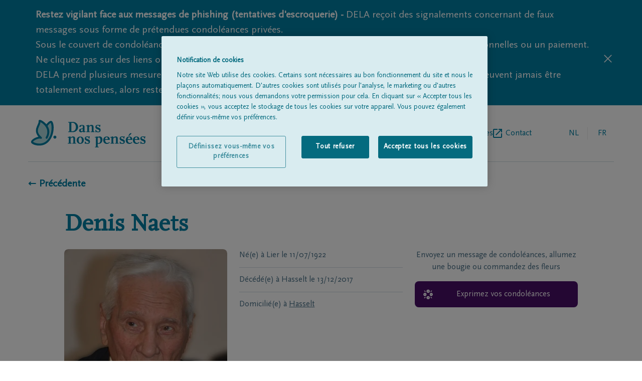

--- FILE ---
content_type: text/html; charset=utf-8
request_url: https://www.dansnospensees.be/avis-de-deces/deces-detail/13-12-2017/denis-naets
body_size: 13902
content:
<!DOCTYPE html><html lang="fr"><head><meta charSet="utf-8"/><script integrity="sha384-9yCUjulMtAUVtpAs+Wmb067zxMp6o8qQ55jak+5ZGsnbSSKXncKYatHaYqS8O4mr" crossorigin="anonymous">(function(w,d,s,l,i){w[l]=w[l]||[];w[l].push({'gtm.start':
              new Date().getTime(),event:'gtm.js'});var f=d.getElementsByTagName(s)[0],
              j=d.createElement(s),dl=l!='dataLayer'?'&l='+l:'';j.async=true;j.src=
              'https://www.googletagmanager.com/gtm.js?id='+i+dl;f.parentNode.insertBefore(j,f);
              })(window,document,'script','dataLayer', 'GTM-TFK68F');</script><title>Denis Naets 13/12/2017 | Dans nos pensées</title><link rel="alternate" hrefLang="nl" href="https://www.ingedachten.be/avis-de-deces/deces-detail/13-12-2017/denis-naets"/><link rel="alternate" hrefLang="fr" href="https://www.dansnospensees.be/avis-de-deces/deces-detail/13-12-2017/denis-naets"/><link rel="canonical" href="https://www.dansnospensees.be/avis-de-deces/deces-detail/13-12-2017/denis-naets"/><meta name="viewport" content="width=device-width, initial-scale=1"/><link rel="apple-touch-icon" sizes="180x180" href="/apple-touch-icon.png"/><link rel="icon" type="image/png" sizes="32x32" href="/favicon-32x32.png"/><link rel="icon" type="image/png" sizes="16x16" href="/favicon-16x16.png"/><link rel="manifest" href="/site.webmanifest"/><link rel="mask-icon" href="/safari-pinned-tab.svg" color="#007fa4"/><meta name="msapplication-TileColor" content="#007fa4"/><meta name="theme-color" content="#ffffff"/><meta name="description" content="Avis de décès de  Denis Naets, né(e) le 11/07/1922 à Lier, &amp;amp;#8224; décédé(e) le  13/12/2017 à Hasselt. Signez le registre de deuil ici."/><meta property="og:title" content="Denis Naets | Dans nos pensées"/><meta property="og:type" content="website"/><meta property="og:description" content="Avis de décès de  Denis Naets, né(e) le 11/07/1922 à Lier, &amp;amp;#8224; décédé(e) le  13/12/2017 à Hasselt. Signez le registre de deuil ici."/><meta property="og:image:url" content="https://igdstorageprd.blob.core.windows.net/obituary-media/3500-4000/3500/2017/12/13/22071126513/22071126513_photo--resized"/><meta property="og:image:width" content="599"/><meta property="og:image:height" content="800"/><link rel="preload" as="image" imageSrcSet="/_next/image?url=https%3A%2F%2Figdstorageprd.blob.core.windows.net%2Fobituary-media%2F3500-4000%2F3500%2F2017%2F12%2F13%2F22071126513%2F22071126513_photo--resized&amp;w=640&amp;q=75 640w, /_next/image?url=https%3A%2F%2Figdstorageprd.blob.core.windows.net%2Fobituary-media%2F3500-4000%2F3500%2F2017%2F12%2F13%2F22071126513%2F22071126513_photo--resized&amp;w=750&amp;q=75 750w, /_next/image?url=https%3A%2F%2Figdstorageprd.blob.core.windows.net%2Fobituary-media%2F3500-4000%2F3500%2F2017%2F12%2F13%2F22071126513%2F22071126513_photo--resized&amp;w=828&amp;q=75 828w, /_next/image?url=https%3A%2F%2Figdstorageprd.blob.core.windows.net%2Fobituary-media%2F3500-4000%2F3500%2F2017%2F12%2F13%2F22071126513%2F22071126513_photo--resized&amp;w=1080&amp;q=75 1080w, /_next/image?url=https%3A%2F%2Figdstorageprd.blob.core.windows.net%2Fobituary-media%2F3500-4000%2F3500%2F2017%2F12%2F13%2F22071126513%2F22071126513_photo--resized&amp;w=1200&amp;q=75 1200w, /_next/image?url=https%3A%2F%2Figdstorageprd.blob.core.windows.net%2Fobituary-media%2F3500-4000%2F3500%2F2017%2F12%2F13%2F22071126513%2F22071126513_photo--resized&amp;w=1920&amp;q=75 1920w, /_next/image?url=https%3A%2F%2Figdstorageprd.blob.core.windows.net%2Fobituary-media%2F3500-4000%2F3500%2F2017%2F12%2F13%2F22071126513%2F22071126513_photo--resized&amp;w=2048&amp;q=75 2048w, /_next/image?url=https%3A%2F%2Figdstorageprd.blob.core.windows.net%2Fobituary-media%2F3500-4000%2F3500%2F2017%2F12%2F13%2F22071126513%2F22071126513_photo--resized&amp;w=3840&amp;q=75 3840w" imageSizes="100vw" fetchpriority="high"/><meta name="next-head-count" content="22"/><link rel="preconnect" href="https://fonts.googleapis.com"/><link rel="preconnect" href="https://fonts.gstatic.com" crossorigin="anonymous"/><link rel="preload" href="/fonts/delaIcon/delaIcon.ttf" as="font" crossorigin="" type="font/ttf"/><link rel="preload" href="/fonts/ScalaSansPro/ScalaSansPro.ttf" as="font" crossorigin="" type="font/ttf"/><link rel="preload" href="/fonts/ScalaOT/ScalaOT.ttf" as="font" crossorigin="" type="font/ttf"/><link data-next-font="" rel="preconnect" href="/" crossorigin="anonymous"/><script id="OneTrust" type="text/javascript" data-nscript="beforeInteractive">function OptanonWrapper() </script><link rel="preload" href="/_next/static/css/1ed5b7814f29d169.css" as="style"/><link rel="stylesheet" href="/_next/static/css/1ed5b7814f29d169.css" data-n-g=""/><link rel="preload" href="/_next/static/css/41b896fb9ce2ef62.css" as="style"/><link rel="stylesheet" href="/_next/static/css/41b896fb9ce2ef62.css" data-n-p=""/><noscript data-n-css=""></noscript><script defer="" nomodule="" src="/_next/static/chunks/polyfills-42372ed130431b0a.js"></script><script src="https://cdn.cookielaw.org/scripttemplates/otSDKStub.js" data-document-language="true" type="text/javascript" charSet="UTF-8" data-domain-script="c2978dce-42dd-4457-a7a4-813533bcfd03-test" defer="" data-nscript="beforeInteractive"></script><script src="/_next/static/chunks/webpack-59c5c889f52620d6.js" defer=""></script><script src="/_next/static/chunks/framework-49c6cecf1f6d5795.js" defer=""></script><script src="/_next/static/chunks/main-21175ec1c4723845.js" defer=""></script><script src="/_next/static/chunks/pages/_app-009411393f9f62e7.js" defer=""></script><script src="/_next/static/chunks/202-aba5c0acc506b266.js" defer=""></script><script src="/_next/static/chunks/698-a99de2d1886ba952.js" defer=""></script><script src="/_next/static/chunks/70-a61e836d856d0dfe.js" defer=""></script><script src="/_next/static/chunks/pages/%5B%5B...slug%5D%5D-be36dff928da15c2.js" defer=""></script><script src="/_next/static/X7WbRXsrXQJle0SAn4YMy/_buildManifest.js" defer=""></script><script src="/_next/static/X7WbRXsrXQJle0SAn4YMy/_ssgManifest.js" defer=""></script></head><body class=""><div id="__next"><div><header class="pt-7 px-5 lg:px-14"><div class="flex items-center justify-between pb-7 lg:flex-row lg:items-center w-full lg:border-b lg:border-borderGrey"><a href="https://www.dansnospensees.be/fr"><svg y="0px" viewBox="0 0 177 43" class="h-11 w-36 sm:w-60 md:h-14"><g><g><path fill="#007FA4" d="M70.5,17.5c-1.5,1.4-3.2,2.1-5.5,2.1h-7.3v-1h1.8V5h-1.8V4H65c4.5,0,7.9,3.4,7.9,7.8    C73,13.9,72.1,15.9,70.5,17.5z M64.5,5.3h-2v13h1.9c3,0,5.2-2.8,5.2-6.5C69.6,8.3,67.3,5.3,64.5,5.3z"></path><path fill="#007FA4" d="M82.7,19.6c-0.4,0.1-0.8,0.2-1.1,0.2c-0.9,0-1.3-0.4-1.4-1.3c-0.8,1-1.6,1.4-2.8,1.4c-1.8,0-3-1.1-3-2.7    c0-1.4,0.8-2.4,2.3-2.7l3.4-0.8v-2.5c0-1.2-0.3-1.6-1.2-1.6c-0.4,0-0.6,0-1.2,0.3V11L75,11.7c-0.2-0.3-0.2-0.4-0.2-0.7    c0-1.4,1.6-2.4,4.1-2.4s3.9,0.9,3.9,2.6v7.2h1.4v0.8L82.7,19.6z M80.1,14.8l-3,0.7v1.3c0,0.9,0.5,1.5,1.2,1.5c0.6,0,1.1-0.3,1.8-1    V14.8z"></path><path fill="#007FA4" d="M92.4,19.6v-1h1.4V12c0-1.4-0.3-1.9-1.3-1.9c-0.9,0-1.3,0.2-2.9,1.7v6.8H91v1h-5.5v-1h1.4v-8.3h-1.7V9.5    l3.4-0.9h1v1.9c1.5-1.6,2.3-2,3.8-2c2,0,3.1,1,3.1,3v7H98v1h-5.6V19.6z"></path><path fill="#007FA4" d="M103.7,19.9c-1.4,0-2.3-0.3-3-0.9v0.8h-1.2v-3.4h1.3V17c0,0.9,1.3,1.8,2.8,1.8c1.1,0,1.8-0.5,1.8-1.3    c0-0.9-0.6-1.4-2.9-2.3c-2.3-0.9-3.1-1.8-3.1-3.5c0-2,1.5-3.3,3.8-3.3c1.2,0,2,0.2,2.6,0.8l0.1-0.8h1.2l-0.6,3.4h-1.2    c0.1-0.3,0.1-0.6,0.1-0.8c0-0.8-1.2-1.6-2.3-1.6c-1,0-1.7,0.5-1.7,1.3c0,0.9,0.4,1.2,2.9,2.1c2.3,0.9,3.1,1.8,3.1,3.5    C107.5,18.7,106.1,19.9,103.7,19.9z"></path></g><g><path fill="#007FA4" d="M64.2,37.3v-1h1.4v-6.6c0-1.4-0.3-1.9-1.3-1.9c-0.9,0-1.3,0.2-2.9,1.7v6.8h1.4v1h-5.5v-1h1.4V28H57v-0.8    l3.4-0.9h1v1.9c1.5-1.6,2.3-2,3.8-2c2,0,3.1,1,3.1,3v7h1.4v1L64.2,37.3L64.2,37.3z"></path><path fill="#007FA4" d="M76.2,37.6c-3.2,0-5.5-2.4-5.5-5.6c0-3.3,2.3-5.6,5.5-5.6s5.5,2.4,5.5,5.6C81.6,35.2,79.3,37.6,76.2,37.6z    M76.2,27.5c-1.4,0-2.5,1.8-2.5,4.5c0,2.6,1,4.5,2.5,4.5s2.5-1.8,2.5-4.5C78.6,29.3,77.6,27.5,76.2,27.5z"></path><path fill="#007FA4" d="M87.4,37.6c-1.4,0-2.3-0.3-3-0.9v0.8h-1.2v-3.4h1.3v0.6c0,0.9,1.3,1.8,2.8,1.8c1.1,0,1.8-0.5,1.8-1.3    c0-0.9-0.6-1.4-2.9-2.3c-2.3-0.9-3.1-1.8-3.1-3.5c0-2,1.5-3.3,3.8-3.3c1.2,0,2,0.2,2.6,0.8l0.1-0.8h1.2l-0.6,3.4H89    c0.1-0.3,0.1-0.6,0.1-0.8c0-0.8-1.2-1.6-2.3-1.6c-1,0-1.7,0.5-1.7,1.3c0,0.9,0.4,1.2,2.9,2.1c2.3,0.9,3.1,1.8,3.1,3.5    C91.1,36.4,89.8,37.6,87.4,37.6z"></path><path fill="#007FA4" d="M104.4,37.6c-0.6,0-0.9,0-1.5-0.3V42h1.6v1h-5.7v-1h1.4V27.9h-1.7v-0.7l3.4-0.9h1v1c0.9-0.8,1.7-1.1,3-1.1    c2.6,0,4.3,2,4.3,5.2C110.1,35.1,107.7,37.6,104.4,37.6z M104.7,27.8c-0.6,0-1,0.2-1.8,0.8v6c0,1.7,0.2,2,1.2,2c1.8,0,3-2,3-4.8    C107.1,29.4,106.1,27.8,104.7,27.8z"></path><path fill="#007FA4" d="M116.7,37.6c-3.2,0-5.3-2.2-5.3-5.6s2.1-5.7,5.4-5.7c2.7,0,4.6,1.7,4.6,4.3v0.9h-7.1c0,2.9,1.3,4.7,3.4,4.7    c0.9,0,1.3-0.2,3.2-1.3l0.5,1C119.2,37.3,118.3,37.6,116.7,37.6z M118.4,29.7c0-1.4-0.7-2.4-1.7-2.4c-1.3,0-2.2,1.2-2.5,3h4.1    L118.4,29.7L118.4,29.7z"></path><path fill="#007FA4" d="M129.5,37.3v-1h1.4v-6.6c0-1.4-0.3-1.9-1.3-1.9c-0.9,0-1.3,0.2-2.9,1.7v6.8h1.4v1h-5.5v-1h1.4V28h-1.7v-0.8    l3.4-0.9h1v1.9c1.5-1.6,2.3-2,3.8-2c2,0,3.1,1,3.1,3v7h1.4v1L129.5,37.3L129.5,37.3z"></path><path fill="#007FA4" d="M140.8,37.6c-1.4,0-2.3-0.3-3-0.9v0.8h-1.2v-3.4h1.3v0.6c0,0.9,1.3,1.8,2.8,1.8c1.1,0,1.8-0.5,1.8-1.3    c0-0.9-0.6-1.4-2.9-2.3c-2.3-0.9-3.1-1.8-3.1-3.5c0-2,1.5-3.3,3.8-3.3c1.2,0,2,0.2,2.6,0.8l0.1-0.8h1.2l-0.6,3.4h-1.2    c0.1-0.3,0.1-0.6,0.1-0.8c0-0.8-1.2-1.6-2.3-1.6c-1,0-1.7,0.5-1.7,1.3c0,0.9,0.4,1.2,2.9,2.1c2.3,0.9,3.1,1.8,3.1,3.5    C144.5,36.4,143.1,37.6,140.8,37.6z"></path><path fill="#007FA4" d="M151.2,37.6c-3.2,0-5.3-2.2-5.3-5.6s2.1-5.7,5.4-5.7c2.7,0,4.6,1.7,4.6,4.3v0.9h-7.1c0,2.9,1.3,4.7,3.4,4.7    c0.9,0,1.3-0.2,3.2-1.3l0.5,1C153.7,37.3,152.9,37.6,151.2,37.6z M153,29.7c0-1.4-0.7-2.4-1.7-2.4c-1.3,0-2.2,1.2-2.5,3h4.1    L153,29.7L153,29.7z M151.3,25.2h-1.7l2.8-3.8h2.6L151.3,25.2z"></path><path fill="#007FA4" d="M162.1,37.6c-3.2,0-5.3-2.2-5.3-5.6s2.1-5.7,5.4-5.7c2.7,0,4.6,1.7,4.6,4.3v0.9h-7.1c0,2.9,1.3,4.7,3.4,4.7    c0.9,0,1.3-0.2,3.2-1.3l0.5,1C164.6,37.3,163.8,37.6,162.1,37.6z M163.9,29.7c0-1.4-0.7-2.4-1.7-2.4c-1.3,0-2.2,1.2-2.5,3h4.1    L163.9,29.7L163.9,29.7z"></path><path fill="#007FA4" d="M172.5,37.6c-1.4,0-2.3-0.3-3-0.9v0.8h-1.2v-3.4h1.3v0.6c0,0.9,1.3,1.8,2.8,1.8c1.1,0,1.8-0.5,1.8-1.3    c0-0.9-0.6-1.4-2.9-2.3c-2.3-0.9-3.1-1.8-3.1-3.5c0-2,1.5-3.3,3.8-3.3c1.2,0,2,0.2,2.6,0.8l0.1-0.8h1.2l-0.6,3.4h-1.2    c0.1-0.3,0.1-0.6,0.1-0.8c0-0.8-1.2-1.6-2.3-1.6c-1,0-1.7,0.5-1.7,1.3c0,0.9,0.4,1.2,2.9,2.1c2.3,0.9,3.1,1.8,3.1,3.5    C176.2,36.4,174.9,37.6,172.5,37.6z"></path></g></g><path fill="#ADD8DB" d="M24.7,9.6c0,0,5.2-7,7.2-5.4c2.9,3,3.6,19.8-5.2,29s-22.2,4.6-24.1,2c-2-2.6,9.1-8.9,13.4-6.9  C3,17.1,14.7,9.4,14,2.6c-0.2-1.8,20.5,8.6,10.8,25.7"></path><g><path fill="#007FA4" d="M13.5,40.2c-0.5,0-1,0-1.5,0c-4.6-0.3-9.2-2-10.6-4c-0.4-0.5-1.2-2,0.5-4c1.8-2.3,6.4-4.8,10.3-5.4   C6,19.4,8.7,13.3,10.8,8.7c1-2.2,1.9-4.2,1.7-6c-0.1-0.7,0.3-1.4,1-1.7c1.9-0.9,7.1,2.5,10.3,5.9c0.2,0.2,0.4,0.4,0.6,0.7   c1.5-1.9,4.2-4.9,6.5-5.2c0.8-0.1,1.5,0.1,2,0.5c0,0,0.1,0.1,0.1,0.1c3.9,4,3.9,21.6-5.2,31.1C24.1,38.1,19.1,40.2,13.5,40.2z   M3.9,34.4c0.8,0.9,4.2,2.4,8.3,2.7c3.7,0.3,9-0.4,13.4-5c8.3-8.6,7.3-23.8,5.4-26.7c-0.9,0.3-3.1,2.4-4.9,4.7   c2.7,4.3,4.5,10.8-0.1,18.9c-0.4,0.7-1.3,1-2,0.6c-0.7-0.4-1-1.3-0.6-2c2.9-5.1,3.2-10,0.8-14.6c-2.3-4.6-6.6-7.6-8.9-8.6   C15.2,6.2,14.4,8,13.5,10c-2.4,5.3-4.6,10.3,3.5,17.2c0.6,0.5,0.7,1.3,0.3,2c-0.4,0.6-1.2,0.9-1.9,0.5c-1.4-0.7-4.7,0.1-7.8,1.7   C5.3,32.6,4.1,33.9,3.9,34.4z M3.8,34.3C3.8,34.3,3.8,34.3,3.8,34.3C3.8,34.3,3.8,34.3,3.8,34.3z M15.5,2.4   C15.5,2.4,15.5,2.5,15.5,2.4C15.5,2.5,15.5,2.4,15.5,2.4z"></path></g><path fill="#007FA4" d="M37.4,29.6c-1.3,0-2.3-1.1-2.3-2.3c0-1.3,1.1-2.3,2.3-2.3s2.3,1.1,2.3,2.3S38.7,29.6,37.4,29.6z"></path></svg></a><div class="flex flex-row lg:hidden text-delaBlue relative"><ul class="text-borderGrey text-base md:ml-5 w-36 text-right self-center LangSwitch_border_line__EQ0Pv"><li class="uppercase inline-block relative text-textSubtleGrey pr-1"><a href="https://www.ingedachten.be/overlijdensberichten/overlijden-detail/13-12-2017/denis-naets"><span class="w-12 h-12 flex justify-center leading-12 cursor-pointer">nl</span></a></li><li class="uppercase inline-block relative text-delaBlue pointer-events-none pl-1"><a href="https://www.dansnospensees.be/"><span class="w-12 h-12 flex justify-center leading-12">fr</span></a></li></ul><div class="relative z-30 pl-1 md:pl-6"><div class="hamburger-react" aria-label="toggle menu" aria-expanded="false" role="button" style="cursor:pointer;height:48px;position:relative;transition:0.4s cubic-bezier(0, 0, 0, 1);user-select:none;width:48px;outline:none" tabindex="0"><div style="background:currentColor;height:2px;left:14px;position:absolute;width:20px;top:17px;transition:0.4s cubic-bezier(0, 0, 0, 1);transform:none"></div><div style="background:currentColor;height:2px;left:14px;position:absolute;width:20px;top:23px;transition:0.2s cubic-bezier(0, 0, 0, 1);transform:none"></div><div style="background:currentColor;height:2px;left:14px;position:absolute;width:20px;top:29px;transition:0.4s cubic-bezier(0, 0, 0, 1);transform:none"></div></div></div><nav class="h-auto w-60 bg-white shadow-md absolute top-0 right-0 pt-4 pb-5 px-5 z-20 hidden"><h3 class="text-subtleGrey text-xs mb-2">MENU</h3><ul><li class=""><a href="https://www.dansnospensees.be/avis-de-deces"><span class="flex items-center text-delaBlue inline-block h-12 text-base leading-none pb-2 flex-row back-to-home-link"><span class="">Tous les avis de décès</span></span></a></li><li class=""><a href="https://www.dansnospensees.be/a-propos-de-nous"><span class="flex items-center text-delaBlue inline-block h-12 text-base leading-none pb-2 flex-row back-to-home-link"><span class="">À propos de nous</span></span></a></li><li class="externalLink"><a href="https://www.dela.be/fr/organisation-de-funerailles/pendant-les-obseques/trouvez-un-entrepreneur-de-pompes-funebres" target="_blank" rel="noopener noreferrer" class="flex items-center text-delaBlue inline-block h-12 text-base leading-none pb-2 flex-row back-to-home-link"><span class="">Entrepreneur de pompes funèbres</span><svg xmlns="http://www.w3.org/2000/svg" xml:space="preserve" width="18" height="18"><path d="M16 16H2V2h7V0H2C.9 0 0 .9 0 2v14c0 1.1.9 2 2 2h14c1.1 0 2-.9 2-2V9h-2v7zM11 0v2h3.6l-9.8 9.8 1.4 1.4L16 3.4V7h2V0h-7z" fill="#007fa4"></path></svg></a></li><li class=""><a href="https://www.dansnospensees.be/contact"><span class="flex items-center text-delaBlue inline-block h-12 text-base leading-none pb-2 flex-row back-to-home-link"><span class="">Contact</span></span></a></li></ul></nav></div><div class="lg:flex flex-row hidden pl-5"><nav><ul class="flex gap-6 lg:gap-10 "><li class=""><a href="https://www.dansnospensees.be/avis-de-deces"><span class="flex items-center text-delaBlue h-12 text-base leading-none flex-row back-to-home-link"><span class="">Tous les avis de décès</span></span></a></li><li class=""><a href="https://www.dansnospensees.be/a-propos-de-nous"><span class="flex items-center text-delaBlue h-12 text-base leading-none flex-row back-to-home-link"><span class="">À propos de nous</span></span></a></li><li class="externalLink"><a href="https://www.dela.be/fr/organisation-de-funerailles/pendant-les-obseques/trouvez-un-entrepreneur-de-pompes-funebres" target="_blank" rel="noopener noreferrer" class="flex items-center text-delaBlue h-12 text-base leading-none flex-row back-to-home-link"><span class="">Entrepreneur de pompes funèbres</span><svg xmlns="http://www.w3.org/2000/svg" xml:space="preserve" width="18" height="18"><path d="M16 16H2V2h7V0H2C.9 0 0 .9 0 2v14c0 1.1.9 2 2 2h14c1.1 0 2-.9 2-2V9h-2v7zM11 0v2h3.6l-9.8 9.8 1.4 1.4L16 3.4V7h2V0h-7z" fill="#007fa4"></path></svg></a></li><li class=""><a href="https://www.dansnospensees.be/contact"><span class="flex items-center text-delaBlue h-12 text-base leading-none flex-row back-to-home-link"><span class="">Contact</span></span></a></li></ul></nav><ul class="text-borderGrey text-base md:ml-5 w-36 text-right self-center LangSwitch_border_line__EQ0Pv"><li class="uppercase inline-block relative text-textSubtleGrey pr-1"><a href="https://www.ingedachten.be/overlijdensberichten/overlijden-detail/13-12-2017/denis-naets"><span class="w-12 h-12 flex justify-center leading-12 cursor-pointer">nl</span></a></li><li class="uppercase inline-block relative text-delaBlue pointer-events-none pl-1"><a href="https://www.dansnospensees.be/"><span class="w-12 h-12 flex justify-center leading-12">fr</span></a></li></ul></div></div></header><div class="px-5 lg:px-14" id="back-to-home-link-container"><a href="https://www.dansnospensees.be/"><span class="flex items-center font-bold text-xl flex-row back-to-home-link"><span class="">← Précédente</span></span></a></div><main class="max-w-screen-lg mx-auto text-delaBlue px-5 md:px-8 mdPlus:px-0 "><section class="grid grid-cols-3 gap-6 pt-6 md:pt-6"><div class="flex flex-col md:flex-row justify-between col-span-3 pt-5"><h1 class="text-center md:text-left font-serif font-bold text-delaBlue text-3xl md:text-5xl pb-8 md:pb-0 border-b border-borderGrey md:border-none">Denis<!-- --> <!-- -->Naets</h1></div><div class="grid gap-6 grid-cols-2 col-span-3 md:col-span-2"><div class="fallbackImg_image_cont__WDdJL relative pt-100% overflow-hidden rounded-lg col-span-2 md:col-span-1"><div class="overflow-hidden rounded-lg h-auto"><img alt="Denis Naets" fetchpriority="high" width="599" height="800" decoding="async" data-nimg="1" style="color:transparent;width:100%;height:auto" sizes="100vw" srcSet="/_next/image?url=https%3A%2F%2Figdstorageprd.blob.core.windows.net%2Fobituary-media%2F3500-4000%2F3500%2F2017%2F12%2F13%2F22071126513%2F22071126513_photo--resized&amp;w=640&amp;q=75 640w, /_next/image?url=https%3A%2F%2Figdstorageprd.blob.core.windows.net%2Fobituary-media%2F3500-4000%2F3500%2F2017%2F12%2F13%2F22071126513%2F22071126513_photo--resized&amp;w=750&amp;q=75 750w, /_next/image?url=https%3A%2F%2Figdstorageprd.blob.core.windows.net%2Fobituary-media%2F3500-4000%2F3500%2F2017%2F12%2F13%2F22071126513%2F22071126513_photo--resized&amp;w=828&amp;q=75 828w, /_next/image?url=https%3A%2F%2Figdstorageprd.blob.core.windows.net%2Fobituary-media%2F3500-4000%2F3500%2F2017%2F12%2F13%2F22071126513%2F22071126513_photo--resized&amp;w=1080&amp;q=75 1080w, /_next/image?url=https%3A%2F%2Figdstorageprd.blob.core.windows.net%2Fobituary-media%2F3500-4000%2F3500%2F2017%2F12%2F13%2F22071126513%2F22071126513_photo--resized&amp;w=1200&amp;q=75 1200w, /_next/image?url=https%3A%2F%2Figdstorageprd.blob.core.windows.net%2Fobituary-media%2F3500-4000%2F3500%2F2017%2F12%2F13%2F22071126513%2F22071126513_photo--resized&amp;w=1920&amp;q=75 1920w, /_next/image?url=https%3A%2F%2Figdstorageprd.blob.core.windows.net%2Fobituary-media%2F3500-4000%2F3500%2F2017%2F12%2F13%2F22071126513%2F22071126513_photo--resized&amp;w=2048&amp;q=75 2048w, /_next/image?url=https%3A%2F%2Figdstorageprd.blob.core.windows.net%2Fobituary-media%2F3500-4000%2F3500%2F2017%2F12%2F13%2F22071126513%2F22071126513_photo--resized&amp;w=3840&amp;q=75 3840w" src="/_next/image?url=https%3A%2F%2Figdstorageprd.blob.core.windows.net%2Fobituary-media%2F3500-4000%2F3500%2F2017%2F12%2F13%2F22071126513%2F22071126513_photo--resized&amp;w=3840&amp;q=75"/></div></div><div class="text-textSubtleGrey col-span-2 md:col-span-1"><p class="pb-3 mb-3 border-b border-borderGrey"><span>Né(e) à<!-- --> <!-- -->Lier<!-- --> </span>le<!-- --> <span>11/07/1922</span></p><p class="pb-3 mb-3  border-borderGrey border-b"><span>Décédé(e) à<!-- --> <!-- -->Hasselt<!-- --> </span>le<!-- --> <span>13/12/2017</span></p><p>Domicilié(e) à<!-- --> <a href="https://www.dansnospensees.be/avis-de-deces?name=&amp;place=Hasselt&amp;postalCode="><span class="text-textSubtleGrey hover:text-textSubtleGrey cursor-pointer underline hover:text-blueSunrize">Hasselt</span></a></p></div></div><div class="col-span-3 md:col-span-1" id="personal-data-actions"><div><div class="mb-4"><p class="text-center text-textSubtleGrey">Envoyez un message de condoléances, allumez une bougie ou commandez des fleurs</p></div><a href="https://www.dela.be/nl/uitvaartzorg-smeets/overlijdensberichten/overlijden-detail/13-12-2017/denis-naets" target="_blank" rel="noopener noreferrer" class="justify-center relative pt-4 pb-4 rounded-lg w-full flex text-white bg-purpleSunset pr-5 pl-12 leading-5 font-light text-left font-sans mb-2"><span class="transform absolute left-4 top-2/4 -translate-y-2/4 font-icon icon-undertaker text-xl text-white pr-5"></span><span class="self-center">Exprimez vos condoléances</span></a></div></div></section></main><footer class="w-full bg-white"><div class="pt-7 pb-5 px-5 lg:px-14 "><div class="pb-7 border-b border-borderGrey"><div class="inline-block"><a href="https://www.dansnospensees.be/fr"><svg y="0px" viewBox="0 0 177 43" class="h-11 w-36 sm:w-60 md:h-14"><g><g><path fill="#007FA4" d="M70.5,17.5c-1.5,1.4-3.2,2.1-5.5,2.1h-7.3v-1h1.8V5h-1.8V4H65c4.5,0,7.9,3.4,7.9,7.8    C73,13.9,72.1,15.9,70.5,17.5z M64.5,5.3h-2v13h1.9c3,0,5.2-2.8,5.2-6.5C69.6,8.3,67.3,5.3,64.5,5.3z"></path><path fill="#007FA4" d="M82.7,19.6c-0.4,0.1-0.8,0.2-1.1,0.2c-0.9,0-1.3-0.4-1.4-1.3c-0.8,1-1.6,1.4-2.8,1.4c-1.8,0-3-1.1-3-2.7    c0-1.4,0.8-2.4,2.3-2.7l3.4-0.8v-2.5c0-1.2-0.3-1.6-1.2-1.6c-0.4,0-0.6,0-1.2,0.3V11L75,11.7c-0.2-0.3-0.2-0.4-0.2-0.7    c0-1.4,1.6-2.4,4.1-2.4s3.9,0.9,3.9,2.6v7.2h1.4v0.8L82.7,19.6z M80.1,14.8l-3,0.7v1.3c0,0.9,0.5,1.5,1.2,1.5c0.6,0,1.1-0.3,1.8-1    V14.8z"></path><path fill="#007FA4" d="M92.4,19.6v-1h1.4V12c0-1.4-0.3-1.9-1.3-1.9c-0.9,0-1.3,0.2-2.9,1.7v6.8H91v1h-5.5v-1h1.4v-8.3h-1.7V9.5    l3.4-0.9h1v1.9c1.5-1.6,2.3-2,3.8-2c2,0,3.1,1,3.1,3v7H98v1h-5.6V19.6z"></path><path fill="#007FA4" d="M103.7,19.9c-1.4,0-2.3-0.3-3-0.9v0.8h-1.2v-3.4h1.3V17c0,0.9,1.3,1.8,2.8,1.8c1.1,0,1.8-0.5,1.8-1.3    c0-0.9-0.6-1.4-2.9-2.3c-2.3-0.9-3.1-1.8-3.1-3.5c0-2,1.5-3.3,3.8-3.3c1.2,0,2,0.2,2.6,0.8l0.1-0.8h1.2l-0.6,3.4h-1.2    c0.1-0.3,0.1-0.6,0.1-0.8c0-0.8-1.2-1.6-2.3-1.6c-1,0-1.7,0.5-1.7,1.3c0,0.9,0.4,1.2,2.9,2.1c2.3,0.9,3.1,1.8,3.1,3.5    C107.5,18.7,106.1,19.9,103.7,19.9z"></path></g><g><path fill="#007FA4" d="M64.2,37.3v-1h1.4v-6.6c0-1.4-0.3-1.9-1.3-1.9c-0.9,0-1.3,0.2-2.9,1.7v6.8h1.4v1h-5.5v-1h1.4V28H57v-0.8    l3.4-0.9h1v1.9c1.5-1.6,2.3-2,3.8-2c2,0,3.1,1,3.1,3v7h1.4v1L64.2,37.3L64.2,37.3z"></path><path fill="#007FA4" d="M76.2,37.6c-3.2,0-5.5-2.4-5.5-5.6c0-3.3,2.3-5.6,5.5-5.6s5.5,2.4,5.5,5.6C81.6,35.2,79.3,37.6,76.2,37.6z    M76.2,27.5c-1.4,0-2.5,1.8-2.5,4.5c0,2.6,1,4.5,2.5,4.5s2.5-1.8,2.5-4.5C78.6,29.3,77.6,27.5,76.2,27.5z"></path><path fill="#007FA4" d="M87.4,37.6c-1.4,0-2.3-0.3-3-0.9v0.8h-1.2v-3.4h1.3v0.6c0,0.9,1.3,1.8,2.8,1.8c1.1,0,1.8-0.5,1.8-1.3    c0-0.9-0.6-1.4-2.9-2.3c-2.3-0.9-3.1-1.8-3.1-3.5c0-2,1.5-3.3,3.8-3.3c1.2,0,2,0.2,2.6,0.8l0.1-0.8h1.2l-0.6,3.4H89    c0.1-0.3,0.1-0.6,0.1-0.8c0-0.8-1.2-1.6-2.3-1.6c-1,0-1.7,0.5-1.7,1.3c0,0.9,0.4,1.2,2.9,2.1c2.3,0.9,3.1,1.8,3.1,3.5    C91.1,36.4,89.8,37.6,87.4,37.6z"></path><path fill="#007FA4" d="M104.4,37.6c-0.6,0-0.9,0-1.5-0.3V42h1.6v1h-5.7v-1h1.4V27.9h-1.7v-0.7l3.4-0.9h1v1c0.9-0.8,1.7-1.1,3-1.1    c2.6,0,4.3,2,4.3,5.2C110.1,35.1,107.7,37.6,104.4,37.6z M104.7,27.8c-0.6,0-1,0.2-1.8,0.8v6c0,1.7,0.2,2,1.2,2c1.8,0,3-2,3-4.8    C107.1,29.4,106.1,27.8,104.7,27.8z"></path><path fill="#007FA4" d="M116.7,37.6c-3.2,0-5.3-2.2-5.3-5.6s2.1-5.7,5.4-5.7c2.7,0,4.6,1.7,4.6,4.3v0.9h-7.1c0,2.9,1.3,4.7,3.4,4.7    c0.9,0,1.3-0.2,3.2-1.3l0.5,1C119.2,37.3,118.3,37.6,116.7,37.6z M118.4,29.7c0-1.4-0.7-2.4-1.7-2.4c-1.3,0-2.2,1.2-2.5,3h4.1    L118.4,29.7L118.4,29.7z"></path><path fill="#007FA4" d="M129.5,37.3v-1h1.4v-6.6c0-1.4-0.3-1.9-1.3-1.9c-0.9,0-1.3,0.2-2.9,1.7v6.8h1.4v1h-5.5v-1h1.4V28h-1.7v-0.8    l3.4-0.9h1v1.9c1.5-1.6,2.3-2,3.8-2c2,0,3.1,1,3.1,3v7h1.4v1L129.5,37.3L129.5,37.3z"></path><path fill="#007FA4" d="M140.8,37.6c-1.4,0-2.3-0.3-3-0.9v0.8h-1.2v-3.4h1.3v0.6c0,0.9,1.3,1.8,2.8,1.8c1.1,0,1.8-0.5,1.8-1.3    c0-0.9-0.6-1.4-2.9-2.3c-2.3-0.9-3.1-1.8-3.1-3.5c0-2,1.5-3.3,3.8-3.3c1.2,0,2,0.2,2.6,0.8l0.1-0.8h1.2l-0.6,3.4h-1.2    c0.1-0.3,0.1-0.6,0.1-0.8c0-0.8-1.2-1.6-2.3-1.6c-1,0-1.7,0.5-1.7,1.3c0,0.9,0.4,1.2,2.9,2.1c2.3,0.9,3.1,1.8,3.1,3.5    C144.5,36.4,143.1,37.6,140.8,37.6z"></path><path fill="#007FA4" d="M151.2,37.6c-3.2,0-5.3-2.2-5.3-5.6s2.1-5.7,5.4-5.7c2.7,0,4.6,1.7,4.6,4.3v0.9h-7.1c0,2.9,1.3,4.7,3.4,4.7    c0.9,0,1.3-0.2,3.2-1.3l0.5,1C153.7,37.3,152.9,37.6,151.2,37.6z M153,29.7c0-1.4-0.7-2.4-1.7-2.4c-1.3,0-2.2,1.2-2.5,3h4.1    L153,29.7L153,29.7z M151.3,25.2h-1.7l2.8-3.8h2.6L151.3,25.2z"></path><path fill="#007FA4" d="M162.1,37.6c-3.2,0-5.3-2.2-5.3-5.6s2.1-5.7,5.4-5.7c2.7,0,4.6,1.7,4.6,4.3v0.9h-7.1c0,2.9,1.3,4.7,3.4,4.7    c0.9,0,1.3-0.2,3.2-1.3l0.5,1C164.6,37.3,163.8,37.6,162.1,37.6z M163.9,29.7c0-1.4-0.7-2.4-1.7-2.4c-1.3,0-2.2,1.2-2.5,3h4.1    L163.9,29.7L163.9,29.7z"></path><path fill="#007FA4" d="M172.5,37.6c-1.4,0-2.3-0.3-3-0.9v0.8h-1.2v-3.4h1.3v0.6c0,0.9,1.3,1.8,2.8,1.8c1.1,0,1.8-0.5,1.8-1.3    c0-0.9-0.6-1.4-2.9-2.3c-2.3-0.9-3.1-1.8-3.1-3.5c0-2,1.5-3.3,3.8-3.3c1.2,0,2,0.2,2.6,0.8l0.1-0.8h1.2l-0.6,3.4h-1.2    c0.1-0.3,0.1-0.6,0.1-0.8c0-0.8-1.2-1.6-2.3-1.6c-1,0-1.7,0.5-1.7,1.3c0,0.9,0.4,1.2,2.9,2.1c2.3,0.9,3.1,1.8,3.1,3.5    C176.2,36.4,174.9,37.6,172.5,37.6z"></path></g></g><path fill="#ADD8DB" d="M24.7,9.6c0,0,5.2-7,7.2-5.4c2.9,3,3.6,19.8-5.2,29s-22.2,4.6-24.1,2c-2-2.6,9.1-8.9,13.4-6.9  C3,17.1,14.7,9.4,14,2.6c-0.2-1.8,20.5,8.6,10.8,25.7"></path><g><path fill="#007FA4" d="M13.5,40.2c-0.5,0-1,0-1.5,0c-4.6-0.3-9.2-2-10.6-4c-0.4-0.5-1.2-2,0.5-4c1.8-2.3,6.4-4.8,10.3-5.4   C6,19.4,8.7,13.3,10.8,8.7c1-2.2,1.9-4.2,1.7-6c-0.1-0.7,0.3-1.4,1-1.7c1.9-0.9,7.1,2.5,10.3,5.9c0.2,0.2,0.4,0.4,0.6,0.7   c1.5-1.9,4.2-4.9,6.5-5.2c0.8-0.1,1.5,0.1,2,0.5c0,0,0.1,0.1,0.1,0.1c3.9,4,3.9,21.6-5.2,31.1C24.1,38.1,19.1,40.2,13.5,40.2z   M3.9,34.4c0.8,0.9,4.2,2.4,8.3,2.7c3.7,0.3,9-0.4,13.4-5c8.3-8.6,7.3-23.8,5.4-26.7c-0.9,0.3-3.1,2.4-4.9,4.7   c2.7,4.3,4.5,10.8-0.1,18.9c-0.4,0.7-1.3,1-2,0.6c-0.7-0.4-1-1.3-0.6-2c2.9-5.1,3.2-10,0.8-14.6c-2.3-4.6-6.6-7.6-8.9-8.6   C15.2,6.2,14.4,8,13.5,10c-2.4,5.3-4.6,10.3,3.5,17.2c0.6,0.5,0.7,1.3,0.3,2c-0.4,0.6-1.2,0.9-1.9,0.5c-1.4-0.7-4.7,0.1-7.8,1.7   C5.3,32.6,4.1,33.9,3.9,34.4z M3.8,34.3C3.8,34.3,3.8,34.3,3.8,34.3C3.8,34.3,3.8,34.3,3.8,34.3z M15.5,2.4   C15.5,2.4,15.5,2.5,15.5,2.4C15.5,2.5,15.5,2.4,15.5,2.4z"></path></g><path fill="#007FA4" d="M37.4,29.6c-1.3,0-2.3-1.1-2.3-2.3c0-1.3,1.1-2.3,2.3-2.3s2.3,1.1,2.3,2.3S38.7,29.6,37.4,29.6z"></path></svg></a></div></div><nav class="lg:flex justify-between items-center"><ul class="py-7 flex flex-col gap-2 lg:flex-row lg:gap-10"><li class="flex justify-end lg:block"><a href="https://www.dansnospensees.be/avis-de-deces"><span class="flex items-center  text-delaBlue block flex-row back-to-home-link"><span class="">Tous les avis de décès</span></span></a></li><li class="flex justify-end lg:block"><a href="https://www.dansnospensees.be/a-propos-de-nous"><span class="flex items-center  text-delaBlue block flex-row back-to-home-link"><span class="">À propos de nous</span></span></a></li><li class="flex justify-end lg:block externalLink"><a href="https://www.dela.be/fr/organisation-de-funerailles/pendant-les-obseques/trouvez-un-entrepreneur-de-pompes-funebres" target="_blank" rel="noopener noreferrer" class="flex items-center  text-delaBlue block flex-row back-to-home-link"><span class="">Entrepreneur de pompes funèbres</span><svg xmlns="http://www.w3.org/2000/svg" xml:space="preserve" width="18" height="18"><path d="M16 16H2V2h7V0H2C.9 0 0 .9 0 2v14c0 1.1.9 2 2 2h14c1.1 0 2-.9 2-2V9h-2v7zM11 0v2h3.6l-9.8 9.8 1.4 1.4L16 3.4V7h2V0h-7z" fill="#007fa4"></path></svg></a></li><li class="flex justify-end lg:block"><a href="https://www.dansnospensees.be/contact"><span class="flex items-center  text-delaBlue block flex-row back-to-home-link"><span class="">Contact</span></span></a></li></ul><div class="flex items-center justify-between lg:justify-end border-t border-borderGrey pt-5 lg:pt-0 lg:border-none"><span class="mr-5 flex items-center text-textSubtleGrey lg:flex-auto">Suivez-nous sur</span><a href="https://www.facebook.com/DELABelgieBelgique/" target="_blank" rel="noopener noreferrer" class="flex content-center lg:flex-auto"><img alt="facebook" loading="lazy" width="24" height="24" decoding="async" data-nimg="1" class="h-6 w-6 inline-block" style="color:transparent" src="/assets/icons/facebook.svg"/></a></div></nav></div><div class="px-5 bg-footerGrey"><nav class="lg:flex justify-start lg:justify-center items-center"><ul class="py-3 flex flex-col lg:flex-row lg:gap-10 items-center"><li class="text-textGrey pb-2 mb-3 border-b lg:pb-0 lg:mb-0 border-white lg:border-0 pointer-events-none text-center w-full lg:w-auto">© DELA</li><li><a href="https://www.dela.be/fr/mentions-legales/conditions-d-utilisation" target="_blank" rel="noopener noreferrer" class="flex items-center text-textGrey py-1 my-1 block w-full flex-row back-to-home-link"><span class="">Conditions d&#x27;utilisation</span><svg xmlns="http://www.w3.org/2000/svg" xml:space="preserve" width="18" height="18"><path d="M16 16H2V2h7V0H2C.9 0 0 .9 0 2v14c0 1.1.9 2 2 2h14c1.1 0 2-.9 2-2V9h-2v7zM11 0v2h3.6l-9.8 9.8 1.4 1.4L16 3.4V7h2V0h-7z" fill="#007fa4"></path></svg></a></li><li><a href="https://www.dela.be/fr/mentions-legales/declaration-vie-privee" target="_blank" rel="noopener noreferrer" class="flex items-center text-textGrey py-1 my-1 block w-full flex-row back-to-home-link"><span class="">Déclaration relative à la vie privée</span><svg xmlns="http://www.w3.org/2000/svg" xml:space="preserve" width="18" height="18"><path d="M16 16H2V2h7V0H2C.9 0 0 .9 0 2v14c0 1.1.9 2 2 2h14c1.1 0 2-.9 2-2V9h-2v7zM11 0v2h3.6l-9.8 9.8 1.4 1.4L16 3.4V7h2V0h-7z" fill="#007fa4"></path></svg></a></li><li><a href="https://www.dansnospensees.be/fr/declaration-accessibilite"><span class="flex items-center text-textGrey py-1 my-1 block w-full flex-row back-to-home-link"><span class="">Déclaration d’accessibilité</span></span></a></li><li><a href="https://www.dela.be/fr/mentions-legales/declaration-cookies" target="_blank" rel="noopener noreferrer" class="flex items-center text-textGrey py-1 my-1 block w-full flex-row back-to-home-link"><span class="">Politique en matière de cookies</span><svg xmlns="http://www.w3.org/2000/svg" xml:space="preserve" width="18" height="18"><path d="M16 16H2V2h7V0H2C.9 0 0 .9 0 2v14c0 1.1.9 2 2 2h14c1.1 0 2-.9 2-2V9h-2v7zM11 0v2h3.6l-9.8 9.8 1.4 1.4L16 3.4V7h2V0h-7z" fill="#007fa4"></path></svg></a></li></ul></nav></div></footer></div></div><script id="__NEXT_DATA__" type="application/json">{"props":{"pageProps":{"urlParams":{"person":"denis-naets","date":"13-12-2017"},"host":"https://ingedachten-prd-apim.azure-api.net","boBanner":{},"personData":{"id":39421,"firstName":"Denis","lastName":"Naets","slug":"denis-naets","residence":"Hasselt","birthDate":"1922-07-11T00:00:00","birthPlace":"Lier","dateOfDeath":"2017-12-13T00:00:00","placeOfDeath":"Hasselt","allowMourningMessages":true,"allowLightACandle":true,"allowFlowers":true,"allowEcards":false,"funeralDate":"2017-12-21T10:30:00","boIdentifier":"31101","deliveryName":"Uitvaartcentrum Smeets","deliveryAddress":"Hendrik van Veldekesingel 38","deliveryPostalCode":"3500","deliveryCity":"Hasselt","deliveryCountry":"België","deliveryPhone":"","condoleanceCardUrl":"https://igdstorageprd.blob.core.windows.net/obituary-media/3500-4000/3500/2017/12/13/22071126513/CondoleanceCard/22071126513_condoleancecard_originalpdf","condoleanceCardImageVersionUrls":["https://igdstorageprd.blob.core.windows.net/obituary-media/3500-4000/3500/2017/12/13/22071126513/CondoleanceCard/22071126513_condoleancecard"],"photoUrl":"https://igdstorageprd.blob.core.windows.net/obituary-media/3500-4000/3500/2017/12/13/22071126513/22071126513_photo--resized","photoWidth":"599","photoHeight":"800","flowerSupplierCode":null,"flowerSupplierName":null,"flowerSupplierFixedDeliveryFee":null,"flowerSupplierPhoneNumber":null,"allowCoffeeTableRegistration":null,"cateringDate":null},"richtexts":[{"key":"inMemory.obituaryDetail.search.introText","phrase":"Une plate-forme destin\u0026eacute;e \u0026agrave; soutenir les familles\u003cbr /\u003e\nen deuil par le biais de condol\u0026eacute;ances personnelles"},{"key":"inMemory.sendEcard.revealEmailToFamilyDescription","phrase":"Les proches tiennent souvent \u0026agrave; remercier les membres de la famille et les amis qui ont exprim\u0026eacute; leurs condol\u0026eacute;ances en ligne via un message de condol\u0026eacute;ances priv\u0026eacute;. Pouvons-nous transmettre votre adresse e-mail \u0026agrave; la famille du d\u0026eacute;funt pour r\u0026eacute;pondre \u0026agrave; ce besoin?"},{"key":"inMemory.sendEcard.privacyInfo","phrase":"\u003cspan\u003ePour plus d'informations sur le traitement de vos donn\u0026eacute;es personnelles lisez notre\u0026nbsp;\u003c/span\u003e\u003ca rel=\"noopener noreferrer\" target=\"_blank\" href=\"https://www.dansnospensees.be/fr/disclaimer\"\u003ed\u0026eacute;claration relative \u0026agrave; la protection de la vie priv\u0026eacute;e\u003c/a\u003e\u003cspan\u003e.\u003c/span\u003e"},{"key":"inMemory.sendEcard.yesToRevealEmail","phrase":"\u003cstrong\u003eOui\u003c/strong\u003e, mon adresse e-mail peut \u0026ecirc;tre transmise \u0026agrave; la famille."},{"key":"inMemory.sendEcard.noToRevealEmail","phrase":"\u003clabel for=\"application_0_PassEmailToFamily_1\" style=\"margin: 0px; padding: 0px; border: 0px;\"\u003e\u003cstrong\u003eNon\u003c/strong\u003e, je ne souhaite pas que la famille re\u0026ccedil;oive mon adresse e-mail.\u003c/label\u003e"},{"key":"inMemory.recentMourningMessages.reportAbuseInfo","phrase":"Ce message est inappropri\u0026eacute;"},{"key":"inMemory.errorPages.404","phrase":"La ressource que vous recherchez a peut-être été supprimée, \u003cbr /\u003eson nom a changé ou est temporairement indisponible."},{"key":"inMemory.errorPages.500","phrase":"\u003cp\u003eLa ressource que vous recherchez a peut-être été supprimée, \u003c/ br\u003eson nom a changé ou est temporairement indisponible.\u003c/p\u003e"},{"key":"inMemory.thankYouPage.privacyInfo","phrase":"\u003cspan\u003ePour plus d'informations sur le traitement de vos donn\u0026eacute;es personnelles lisez notre\u0026nbsp;\u003ca href=\"https://www.dela.be/fr/mentions-legales/declaration-vie-privee\" target=\"_blank\" rel=\"noopener noreferrer\" class=\"underline\"\u003ed\u0026eacute;claration relative \u0026agrave; la protection de la vie priv\u0026eacute;e\u003c/a\u003e.\u003c/span\u003e"},{"key":"inMemory.notificationBanner.text","phrase":"DELA re\u0026ccedil;oit des signalements concernant de faux messages sous forme de pr\u0026eacute;tendues condol\u0026eacute;ances priv\u0026eacute;es.\u003cbr /\u003e\nSous le couvert de condol\u0026eacute;ances, ces messages visent \u0026agrave; obtenir des adresses e-mail, d'autres donn\u0026eacute;es personnelles ou un paiement. Ne cliquez pas sur des liens ou des pi\u0026egrave;ces jointes suspects et v\u0026eacute;rifiez soigneusement l'exp\u0026eacute;diteur.\u003cbr /\u003e\nDELA prend plusieurs mesures pour \u0026eacute;viter cela. Cependant, les tentatives d'hame\u0026ccedil;onnage et de fraude ne peuvent jamais \u0026ecirc;tre totalement exclues, alors restez vigilant."},{"key":"inMemory.EnterCondolence.Form.noToRevealEmail","phrase":"\u003clabel for=\"application_0_PassEmailToFamily_1\" style=\"margin: 0px; padding: 0px; border: 0px;\"\u003e\u003cstrong\u003eNon\u003c/strong\u003e, je ne souhaite pas que la famille re\u0026ccedil;oive mon adresse e-mail.\u003c/label\u003e"},{"key":"inMemory.EnterCondolence.Form.revealEmailToFamilyDescription","phrase":"Les proches tiennent souvent \u0026agrave; remercier les membres de la famille et les amis qui ont exprim\u0026eacute; leurs condol\u0026eacute;ances en ligne via le registre de deuil public. Pouvons-nous transmettre votre adresse e-mail \u0026agrave; la famille du d\u0026eacute;funt pour r\u0026eacute;pondre \u0026agrave; ce besoin?"},{"key":"inMemory.EnterCondolence.Form.OptIn","phrase":"Pour plus d'informations sur le traitement de vos donn\u0026eacute;es personnelles lisez notre \u003ca href=\"https://www.dela.be/fr/mentions-legales/declaration-vie-privee\" target=\"_blank\" rel=\"noopener noreferrer\" class=\"underline\"\u003ed\u0026eacute;claration relative \u0026agrave; la protection de la vie priv\u0026eacute;e\u003c/a\u003e."},{"key":"inMemory.EnterCondolence.Form.yesToRevealEmail","phrase":"\u003cstrong\u003eOui\u003c/strong\u003e, mon adresse e-mail peut \u0026ecirc;tre transmise \u0026agrave; la famille."},{"key":"inMemory.LightACandle.Form.OptIn","phrase":"Pour plus d'informations sur le traitement de vos données personnelles lisez notre \u003ca href=\"https://www.dela.be/fr/mentions-legales/declaration-vie-privee\" rel=\"noopener noreferrer\" target=\"_blank\"\u003edéclaration relative à la protection de la vie privée\u003c/a\u003e."},{"key":"inMemory.LightACandle.Form.noToRevealEmail","phrase":"\u003cstrong\u003eNon\u003c/strong\u003e, je ne souhaite pas que la famille re\u0026ccedil;oive mon adresse e-mail."},{"key":"inMemory.LightACandle.Form.revealEmailToFamilyDescription","phrase":"Les proches tiennent souvent \u0026agrave; remercier les membres de la famille et les amis qui ont allum\u0026eacute; une bougie virtuelle. Pouvons-nous transmettre votre adresse e-mail \u0026agrave; la famille du d\u0026eacute;funt pour r\u0026eacute;pondre \u0026agrave; ce besoin?"},{"key":"inMemory.LightACandle.Form.yesToRevealEmail","phrase":"\u003cstrong\u003eOui\u003c/strong\u003e, mon adresse e-mail peut \u0026ecirc;tre transmise \u0026agrave; la famille."}],"labels":[{"key":"inMemory.breadcrumbs.backToObituary","phrase":"← Retour vers l'avis de décès"},{"key":"inMemory.breadcrumbs.previous","phrase":"← Précédente"},{"key":"inMemory.metaData.memorials","phrase":"Avis de décès de  {firstName} {lastName}, né(e) le {birthDate} à {birthPlace}, \u0026amp;#8224; décédé(e) le  {dateOfDeath} à {placeOfDeath}. Signez le registre de deuil ici."},{"key":"inMemory.search.metaDescription","phrase":"Dire au revoir et présenter ses condoléances est désormais également possible via un message de condoléances en ligne. Par le biais de l’avis de décès, vous pouvez exprimer vos condoléances aux proches."},{"key":"inMemory.obituaryDetail.search.resultsIn","phrase":"résultats"},{"key":"inMemory.obituaryDetail.search.placeholderName","phrase":"Nom du défunt"},{"key":"inMemory.search.pageTitle","phrase":"Avis de décès récents | Présentez vos condoléances en ligne"},{"key":"inMemory.obituaryDetail.search.resultsFor","phrase":"résultats pour"},{"key":"inMemory.search.noResultsTipsText","phrase":"Réessayez avec les suggestions suivantes :"},{"key":"inMemory.search.noResultsTipsTip1","phrase":"Vérifiez l'orthographe du nom et/ou du lieu de résidence du défunt."},{"key":"inMemory.search.noResultsTipsTip2","phrase":"En cas de doute, recherchez uniquement par nom ou lieu de résidence."},{"key":"inMemory.search.noResultsTipsTitle","phrase":"Aucun résultat n'a été trouvé pour votre recherche #searchstring# ."},{"key":"inMemory.obituaryDetail.search.in","phrase":"a"},{"key":"inMemory.obituaryDetail.search.btn","phrase":"Recherche"},{"key":"inMemory.obituaryDetail.search.placeholderLocation","phrase":"Résidence du défunt"},{"key":"inMemory.sendEcard.nameNoSpecialCharacters","phrase":"Votre nom ne doit pas contenir de caractères spéciaux."},{"key":"inMemory.sendEcard.chooseAText","phrase":"Choisissez un texte"},{"key":"inMemory.sendEcard.availableTextsToChoose","phrase":"Les mots sont bien peu de choses face à une telle perte. Mais nos pensées sont tournées vers vous.|Nous vous souhaitons beaucoup de courage pour affronter cette épreuve de la vie. Nous sommes profondément émus par ce deuil qui vous affecte.|Sincères condoléances. Nous n'oublierons jamais.|Dans cette difficile épreuve, nous vous assurons de notre amitié et vous envoyons toute notre affection."},{"key":"inMemory.sendEcard.email","phrase":"\r\nE-mail de l'expéditeur"},{"key":"inMemory.sendEcard.privateMessage","phrase":"Message personnel"},{"key":"inMemory.sendEcard.sendCondolenceCardTitle","phrase":"Envoyer un message de condoléances privé"},{"key":"inMemory.sendEcard.generalError","phrase":"Quelque chose s'est mal passé lors de l'envoi de votre message."},{"key":"inMemory.sendEcard.confirmMessage","phrase":"Votre message a été envoyé avec succès."},{"key":"inMemory.sendEcard.tooManyMessagesError","phrase":"Pour éviter le phishing, vous ne pouvez envoyer qu'un seul message à la fois. Si vous voulez envoyer plusieurs messages privés, vous devez attendre un certain temps."},{"key":"inMemory.sendEcard.requiredFieldMessage","phrase":"Ce champ est obligatoire"},{"key":"inMemory.sendEcard.withoutTextLabel","phrase":"J'envoie un message personalisé."},{"key":"inMemory.sendEcard.name","phrase":"Nom de l'expéditeur"},{"key":"inMemory.sendEcard.notValidEmail","phrase":"Cette adresse email n'est pas valide"},{"key":"inMemory.sendEcard.send","phrase":"Envoyer"},{"key":"inMemory.sendEcard.requiredSelection","phrase":"Veuillez choisir une option"},{"key":"inMemory.sendEcard.definedText","phrase":"Je choisis un texte existant"},{"key":"inMemory.HomePage.pageTitle","phrase":"Registre de deuil en ligne | Présenter ses condoléances sur Dansnospensees.be"},{"key":"inMemory.HomePage.pageDescription","phrase":"Sur Dansnospensees.be, vous pouvez présenter vos condoléances en ligne aux proches. Signez le registre de condoléances en ligne ou commandez des fleurs de deuil ici."},{"key":"inMemory.orderFlowersButton.buyingAllowedLabel","phrase":"Vous pouvez commander des fleurs de deuil jusqu'au {date}."},{"key":"inMemory.orderFlowersButton.cutOffLabel","phrase":"Si vous souhaitez encore commander des fleurs de deuil, veuillez bien contacter {undertaker}."},{"key":"inMemory.orderFlowersButton.generalUndertakerName","phrase":"le centre funéraire"},{"key":"inMemory.obituaryDetail.undertakerBanner.undertakerBannerTitle","phrase":"Ces funérailles ont été organisées par"},{"key":"inMemory.obituaryDetail.reportAbuseForm.validation.required","phrase":"Ce champ est obligatoire"},{"key":"inMemory.obituaryDetail.reportAbuseForm.send","phrase":"Envoyer"},{"key":"inMemory.obituaryDetail.reportAbuseForm.reason","phrase":"Motif"},{"key":"inMemory.obituaryDetail.reportAbuseForm.email","phrase":"E-mail"},{"key":"inMemory.obituaryDetail.reportAbuseForm.validation.email","phrase":"Text to inform email is incorrect French"},{"key":"inMemory.obituaryDetail.reportAbuseForm.cancel","phrase":"annuler"},{"key":"inMemory.recentMourningMessages.reportAbuseButtonText","phrase":"Signaler ce message"},{"key":"inMemory.obituaryDetail.recentMourningMessages.explainReportAbuseSmallText","phrase":"Ce message sera supprimé du registre de deuil."},{"key":"inMemory.obituaryDetail.recentMourningMessages.readMore","phrase":"Voir"},{"key":"inMemory.obituaryDetail.recentMourningMessages.ObituariesLocatedIn","phrase":"Avis de décès"},{"key":"inMemory.obituaryDetail.recentMourningMessages.moreMourningMessages","phrase":"Plus d'avis de décès"},{"key":"inMemory.obituaryDetail.recentMourningMessages.explainReportAbuse","phrase":"Signalez ce message comme inapproprié."},{"key":"inMemory.obituaryDetail.recentMourningMessages.title","phrase":"Décès récents"},{"key":"inMemory.errorPages.backHome","phrase":"à la page d'accueil"},{"key":"inMemory.thankYouPage.availableTextsToChoose","phrase":"Merci pour votre message de condoléances|Merci beaucoup pour vos mots réconfortants.|Au nom de toute la famille, nous vous remercions pour votre sympathie.|Merci pour votre soutien"},{"key":"inMemory.thankYouPage.chooseAText","phrase":"Choisissez une note de remerciement ci-dessous ou écrivez votre propre note de remerciement."},{"key":"inMemory.thankYouPage.generalError","phrase":"Une erreur s'est produite lors de l'envoi de votre message."},{"key":"inMemory.thankYouPage.messageSent","phrase":"Votre message a été envoyé"},{"key":"inMemory.thankYouPage.pageTitlePrefix","phrase":"Condoléances pour "},{"key":"inMemory.thankYouPage.privateMessagePlaceHolder","phrase":"Message personnel"},{"key":"inMemory.thankYouPage.respondToMessageTitle","phrase":"Envoyez votre message de remerciement à "},{"key":"inMemory.thankYouPage.send","phrase":"Envoyez vos remerciements"},{"key":"inMemory.thankYouPage.withoutTextLabel","phrase":"J'envoie un message personnel"},{"key":"inMemory.thankYouPage.tooManyMessagesError","phrase":"Vous avez envoyés trop de messages"},{"key":"inMemory.thankYouPage.writtenBy","phrase":"Par"},{"key":"inMemory.notificationBanner.title","phrase":"Restez vigilant face aux messages de phishing (tentatives d'escroquerie) - "},{"key":"inMemory.idleUser.idleText","phrase":"Retournez à la rubrique nécrologique pour commander des fleurs."},{"key":"inMemory.idleUser.idleButton","phrase":"Retour au message de deuil"},{"key":"inMemory.idleUser.idleTitle","phrase":"Votre session a expiré."},{"key":"inMemory.obituaryDetail.general.personNotFound","phrase":"Not found this person (to be translated FR)"},{"key":"inMemory.obituaryDetail.info.died","phrase":"Décédé(e)"},{"key":"inMemory.obituaryDetail.info.born","phrase":"Né(e)"},{"key":"inMemory.obituaryDetail.info.livingIn","phrase":"Domicilié(e) à"},{"key":"inMemory.obituaryDetail.info.bornIn","phrase":"Né(e) à"},{"key":"inMemory.obituaryDetail.info.on","phrase":"le"},{"key":"inMemory.obituaryDetail.info.diedIn","phrase":"Décédé(e) à"},{"key":"inMemory.obituaryDetail.social.followUsOn","phrase":"Suivez-nous sur"},{"key":"inMemory.obituaryDetail.social.shareOnFacebook","phrase":"Partager sur Facebook"},{"key":"inMemory.obituaryDetail.letterOfCondelence.downloadPdf","phrase":"Télécharger l'avis de décès (pdf)"},{"key":"inMemory.obituaryDetail.letterOfCondelence.obituaryHelpText","phrase":"Vous pouvez agrandir et déplacer le message à l'aide des boutons sur la droite."},{"key":"inMemory.obituaryDetail.letterOfCondelence.title","phrase":"Avis de décès"},{"key":"inMemory.obituaryDetail.letterOfCondelence.moreInfoOnLeft","phrase":"Plus d'infos ci-dessous à gauche."},{"key":"inMemory.obituaryDetail.CallToActions.condolencesMovedBody","phrase":"Envoyez un message de condoléances, allumez une bougie ou commandez des fleurs"},{"key":"inMemory.obituaryDetail.CallToActions.condolencesMovedTitle","phrase":"Exprimez vos condoléances"},{"key":"inMemory.obituaryDetail.CallToActions.toUndertaker","phrase":"Vers le site du centre funéraire"},{"key":"inMemory.obituaryDetail.CallToActions.lightACandle","phrase":"Allumer une bougie virtuelle"},{"key":"inMemory.obituaryDetail.CallToActions.mourningRegistry","phrase":"Registre de deuil"},{"key":"inMemory.obituaryDetail.CallToActions.flowersale","phrase":"Commander des fleurs"},{"key":"inMemory.obituaryDetail.CallToActions.sendMessage","phrase":"Envoyer un message de condoléances privé"},{"key":"inMemory.obituaryDetail.CallToActions.loadMore","phrase":"Afficher plus de messages"},{"key":"inMemory.obituaryDetail.CallToActions.mourningMessage","phrase":"Signer le registre de deuil"},{"key":"inMemory.obituaryDetail.mourningMessages.reactionsTitle","phrase":"Reactions"},{"key":"inMemory.orderFlowers.product.backtooverview","phrase":"Retour à l'aperçu"},{"key":"inMemory.orderFlowers.product.noProductAddedMessage","phrase":"Veuillez d’abord ajouter un gerbe à votre panier"},{"key":"inMemory.orderFlowers.product.addtoshoppingcart","phrase":"Ajouter à mon panier"},{"key":"inMemory.orderFlowers.product.big","phrase":"Grand"},{"key":"inMemory.orderFlowers.product.ribbonsotheraccessories","phrase":"Le bouquet funéraire a été ajouté à votre commande"},{"key":"inMemory.orderFlowers.product.default","phrase":"Standard"},{"key":"inMemory.orderFlowers.product.otherAccessoryOfTypeExist","phrase":"Un seul ruban peut être ajouté par commande"},{"key":"inMemory.orderFlowers.product.scrollToAccessories","phrase":"Accessoires"},{"key":"inMemory.orderFlowers.product.luxury","phrase":"Luxe"},{"key":"inMemory.orderFlowers.product.addAccessoriesButton","phrase":"Ajouter un ruban"},{"key":"inMemory.orderFlowers.product.disclaimer","phrase":"Les images des fleurs sur notre site Internet sont fournies à titre d'illustration et peuvent présenter de légères différences par rapport aux fleurs que vous recevrez. Cela est dû à la disponibilité saisonnière et aux variations naturelles de la taille des fleurs."},{"key":"inMemory.orderFlowers.product.cancel","phrase":"Non, je ne veux pas de ruban"},{"key":"inMemory.orderFlowers.product.ribbonsdescription","phrase":"Vous ne pouvez ajouter le ruban qu'ici."},{"key":"inMemory.orderFlowers.product.ribbonssubtitle","phrase":"Souhaitez-vous ajouter un ruban au bouquet funéraire ?"},{"key":"inMemory.orderFlowers.product.AddedToShoppingCart","phrase":"Le bouquet a été ajouté à votre commande"},{"key":"inMemory.orderFlowers.cart.ribbonMessage","phrase":"Texte ruban"},{"key":"inMemory.orderFlowers.cart.inclvat","phrase":"incl. TVA et frais de port"},{"key":"inMemory.orderFlowers.cart.toorder","phrase":"Commander"},{"key":"inMemory.orderFlowers.cart.format","phrase":"Format"},{"key":"inMemory.orderFlowers.cart.totalprice","phrase":"Prix ​​total"},{"key":"inMemory.orderFlowers.cart.delete","phrase":"Supprimer"},{"key":"inMemory.orderFlowers.cart.addedtoorder","phrase":"Ajouté à la commande"},{"key":"inMemory.orderFlowers.cart.continueshopping","phrase":"Continuer vos achats"},{"key":"inMemory.orderFlowers.cart.vieworder","phrase":"Voir l'ordre"},{"key":"inMemory.orderFlowers.homePage.sortBy","phrase":"Trier sur"},{"key":"inMemory.orderFlowers.homePage.sortPriceHighLow","phrase":"Prix haut - bas"},{"key":"inMemory.orderFlowers.homePage.allCategories","phrase":"Toutes les catégories"},{"key":"inMemory.orderFlowers.homePage.categories","phrase":"Catégories"},{"key":"inMemory.orderFlowers.homePage.mainTitle","phrase":"Commander des fleurs"},{"key":"inMemory.orderFlowers.homePage.sortPriceLowHigh","phrase":"Prix bas - haut"},{"key":"inMemory.orderFlowers.social.followUsOn","phrase":"Suivez-nous sur"},{"key":"inMemory.orderFlowers.error.selectanobituary","phrase":"Sélectionnez une nécrologie sur dansnospensees.be, appuyez sur le bouton 'Commander des fleurs' et sélectionnez la composition florale souhaitée. Le croque-mort veille à ce que la composition florale soit remise au plus proche parent le jour des obsèques."},{"key":"inMemory.orderFlowers.error.somethingWentWrong","phrase":"Oups, quelque chose s'est mal passé..."},{"key":"inMemory.orderFlowers.error.SomethingWentWrongDesc","phrase":"Quelque chose s'est mal passé avec le paiement. Veuillez réessayer."},{"key":"inMemory.orderFlowers.checkout.orderType","phrase":"Type de commande"},{"key":"inMemory.orderFlowers.checkout.companyName","phrase":"Nom entreprise"},{"key":"inMemory.orderFlowers.checkout.company","phrase":"Entreprise"},{"key":"inMemory.orderFlowers.checkout.privately","phrase":"Privé"},{"key":"inMemory.orderFlowers.checkout.vatNumber","phrase":"Numéro TVA"},{"key":"inMemory.orderFlowers.checkout.myorder","phrase":"Ma commande"},{"key":"inMemory.orderFlowers.checkout.invoicebyemail","phrase":"Vous recevrez une facture par email."},{"key":"inMemory.orderFlowers.checkout.firstname","phrase":"Prénom"},{"key":"inMemory.orderFlowers.checkout.country","phrase":"Pays"},{"key":"inMemory.orderFlowers.checkout.township","phrase":"Commune"},{"key":"inMemory.orderFlowers.checkout.whichcontinueson","phrase":"qui continue sur"},{"key":"inMemory.orderFlowers.checkout.addflowerarrangement","phrase":"Ajouter une composition florale à ma commande"},{"key":"inMemory.orderFlowers.checkout.street","phrase":"Rue"},{"key":"inMemory.orderFlowers.checkout.salutation","phrase":"Salutation"},{"key":"inMemory.orderFlowers.checkout.payment","phrase":"Paiement"},{"key":"inMemory.orderFlowers.checkout.mydetails","phrase":"Mes Details"},{"key":"inMemory.orderFlowers.checkout.housenumber","phrase":"Numéro de maison"},{"key":"inMemory.orderFlowers.checkout.contactyou","phrase":"Comment pouvons-nous vous contacter?"},{"key":"inMemory.orderFlowers.checkout.confirmation","phrase":"Confirmation"},{"key":"inMemory.orderFlowers.checkout.payer","phrase":"Payer"},{"key":"inMemory.orderFlowers.checkout.orderfordeliveryatthefuneralof","phrase":"Commande pour livraison aux funérailles de"},{"key":"inMemory.orderFlowers.checkout.notesontheorder","phrase":"Remarques sur la commande"},{"key":"inMemory.orderFlowers.checkout.name","phrase":"Nom"},{"key":"inMemory.orderFlowers.checkout.agreewiththe","phrase":"Je suis d'accord avec les"},{"key":"inMemory.orderFlowers.checkout.requirements","phrase":"conditions."},{"key":"inMemory.orderFlowers.checkout.previous","phrase":"Précédent"},{"key":"inMemory.orderFlowers.checkout.billinginformation","phrase":"Détails de facturation\r\n"},{"key":"inMemory.orderFlowers.thankyou.yourFlowerOrder","phrase":"Votre commande de fleurs"},{"key":"inMemory.orderFlowers.thankyou.onthedayofthefuneral","phrase":"le jour des funérailles."},{"key":"inMemory.EnterCondolence.Form.addFile","phrase":"Ajouter"},{"key":"inMemory.EnterCondolence.Form.submit","phrase":"Envoyer"},{"key":"inMemory.EnterCondolence.Form.requiredCheckboxMessage","phrase":"Ce champ est obligatoire"},{"key":"inMemory.EnterCondolence.Form.notValidEmail","phrase":"Cette adresse email n'est pas valide"},{"key":"inMemory.EnterCondolence.Form.personalMessage","phrase":"Message personnel"},{"key":"inMemory.EnterCondolence.Form.lastName","phrase":"Nom"},{"key":"inMemory.EnterCondolence.Form.email","phrase":"E-mail"},{"key":"inMemory.EnterCondolence.Form.video","phrase":"Vidéo"},{"key":"inMemory.EnterCondolence.Form.firstName","phrase":"\r\nPrénom"},{"key":"inMemory.EnterCondolence.Form.image","phrase":"Image"},{"key":"inMemory.EnterCondolence.Form.subtitle","phrase":"Votre nom, prénom et message de condoléance apparaîtra dans le registre de deuil public."},{"key":"inMemory.EnterCondolence.Form.signPublicMourningRegister","phrase":"Signer le registre de deuil public"},{"key":"inMemory.EnterCondolence.Form.requiredFieldMessage","phrase":"Ce champ de texte est obligatoire"},{"key":"inMemory.EnterCondolence.Form.lengthCheck","phrase":"Le texte ne peut pas dépasser les {amount} caractères."},{"key":"inMemory.EnterCondolence.Form.imageType","phrase":"Ce format d'image n'est pas pris en charge. Seuls les .gif, .tiff, .jpg, .jpeg, .webm, .bmp, .png  sont possibles."},{"key":"inMemory.EnterCondolence.Form.imageSize","phrase":"La taille du fichier est limitée à 5 Mb pour le téléchargement."},{"key":"inMemory.EnterCondolence.Form.toPrivateCondolanceText","phrase":"Préférez-vous envoyer un message de condoléances personnelles aux proches ?"},{"key":"inMemory.EnterCondolence.Form.mailSubscription","phrase":"Oui, j’autorise \u003cstrong\u003eDELA Funérailles\u003c/strong\u003e à traiter mes données personnelles complétées ci-dessus et à les partager au sein du groupe DELA afin de m’informer au sujet de leurs produits et services. Pour tout complément d’information au sujet du traitement des données à caractère personnel par le groupe DELA et sur la façon de modifier votre autorisation, consultez notre \u003ca href=\"https://www.dela.be/fr/mentions-legales/declaration-vie-privee\" target=\"_blank\" rel=\"noopener noreferrer\" class=\"underline\"\u003edéclaration de confidentialité\u003c/a\u003e."},{"key":"inMemory.EnterCondolence.Form.lightCandleThick","phrase":"Je souhaite allumer une bougie virtuelle"},{"key":"inMemory.EnterCondolence.Form.toPrivateCondolanceBtn","phrase":"Cliquer ici."},{"key":"inMemory.EnterCondolence.Form.uploadFileRequirements","phrase":"Max 5MB en .gif, .tiff, .jpg, .jpeg, .webm, .bmp, .png"},{"key":"inMemory.LightACandle.Form.requiredFieldMessage","phrase":"Ce champ de texte est obligatoire"},{"key":"inMemory.LightACandle.Form.submit","phrase":"Envoyer"},{"key":"inMemory.LightACandle.Form.subtitle","phrase":"Votre nom et votre prénom seront affichés avec l'avis de décès."},{"key":"inMemory.LightACandle.Form.email","phrase":"E-mail"},{"key":"inMemory.LightACandle.Form.firstName","phrase":"\r\nPrénom"},{"key":"inMemory.LightACandle.Form.iWantToLightCandle","phrase":"Je souhaite allumer une bougie virtuelle."},{"key":"inMemory.LightACandle.Form.lastName","phrase":"Nom"},{"key":"inMemory.LightACandle.Form.notValidEmail","phrase":"Cette adresse email n'est pas valide"},{"key":"inMemory.LightACandle.Form.requiredCheckboxMessage","phrase":"Ce champ est obligatoire"},{"key":"inMemory.LightACandle.Form.requiredSelection","phrase":"Veuillez choisir une option"},{"key":"inMemory.LightACandle.CandleList.hasLitCandle","phrase":"a allumé une bougie."},{"key":"inMemory.LightACandle.CandleList.noCandlesYetLit","phrase":"Aucune bougie n'a encore été allumée"},{"key":"inMemory.LightACandle.CandleList.and","phrase":"et"},{"key":"inMemory.LightACandle.CandleList.hasLitCandlePlural","phrase":"ont allumé une bougie."},{"key":"inMemory.LightACandle.CandleList.others","phrase":"autre"},{"key":"inMemory.Selligent.FormIds.Unsubscribe","phrase":"V5afZaVWUoZbQ2exTj64HmD7k_QXdQIBg%2BT5e5NM_4SnWlOiblb4ze3vMhWtrYtOh8sVtBO3tC06_N_Gt8ged18HRCTtMyPuyT"},{"key":"inMemory.orderFlowers.thankyou.yourordernumber","phrase":"Votre numéro de commande"},{"key":"inMemory.orderFlowers.thankyou.billinginformation","phrase":"Détails de facturation"},{"key":"inMemory.orderFlowers.thankyou.thankyoufororder","phrase":"Nous vous remercions de votre commande"},{"key":"inMemory.orderFlowers.thankyou.flowerarrangementdelivered","phrase":"Votre composition florale sera livrée à temps au"},{"key":"inMemory.orderFlowers.thankyou.yourpersonalmessage","phrase":"Votre message personnel"},{"key":"inMemory.orderFlowers.thankyou.orderfordeliveryat","phrase":"Commande pour livraison aux funérailles de"},{"key":"inMemory.orderFlowers.thankyou.yourcontactdetails","phrase":"Détails de votre contact"},{"key":"inMemory.orderFlowers.cardModal.confirm","phrase":"Confirmer"},{"key":"inMemory.orderFlowers.cardModal.personalmessage","phrase":"Souhaitez-vous ajouter un message personnel ?"},{"key":"inMemory.orderFlowers.cardModal.addpersonalmessage","phrase":"Ajoutez ici votre message personnel qui sera imprimé sur le ruban."},{"key":"inMemory.orderFlowers.cardModal.cancel","phrase":"Précédent"},{"key":"inMemory.orderFlowers.formValidation.pleaseEnterTheNameOfCompany","phrase":"Merci de remplir le nom de l'entreprise."},{"key":"inMemory.orderFlowers.formValidation.requiredFieldMessage","phrase":"Ce champ de texte est obligatoire"},{"key":"inMemory.orderFlowers.formValidation.lengthCheck","phrase":"Le texte ne peut pas dépasser les {amount} caractères."},{"key":"inMemory.orderFlowers.formValidation.pleaseEnterTheZipCode","phrase":"Merci de remplir le code postal."},{"key":"inMemory.orderFlowers.formValidation.pleaseEnterValidEmailAddress","phrase":"Merci de remplir une adresse valable."},{"key":"inMemory.orderFlowers.formValidation.pleaseFillInYourName","phrase":"Merci de remplir votre nom."},{"key":"inMemory.orderFlowers.formValidation.emailAddressIsNotValid","phrase":"L'email n'est pas valable."},{"key":"inMemory.orderFlowers.formValidation.pleaseEnterTheHouseNumber","phrase":"Merci de remplir le numéro."},{"key":"inMemory.orderFlowers.formValidation.pleaseEnterTheStreetName","phrase":"Merci de remplir la rue."},{"key":"inMemory.orderFlowers.formValidation.pleaseEnterTheTelephoneOrMobileNumber","phrase":"Merci de remplir le numéro de téléphone ou de GSM."},{"key":"inMemory.orderFlowers.formValidation.pleaseEnterValidTelephoneOrMobileNumber","phrase":"Veuillez remplir un numéro de téléphone ou de GSM valable s.v.p."},{"key":"inMemory.orderFlowers.formValidation.pleaseEnterYourFirstName","phrase":"Merci de remplir votre prénom."},{"key":"inMemory.orderFlowers.formValidation.pleaseFillInTheMunicipality","phrase":"Merci de remplir la commune."}],"language":"fr","_nextI18Next":{"initialI18nStore":{"fr":{"common":{"obituaries":"avis-de-deces","mourningRegister":"registre de deuil","personNotFound":"Pas trouvez","underTakerBannerTitle":"Ces funérailles ont été organisées par","shareOnFacebook":"shareOnFacebook","obituaryTitle":"obituaryTitleFR","downloadLetterOfCondolence":"downloadObituary","obituaryHelpText":"obituaryHelpText","moreInfoOnLeft":"moreInfoOnLeft","followUsOn":"Suivez-nous sur","personData":{"bornIn":"Né en","diedIn":"Mort en","livingIn":"Vivre dans","on":"le","CTAMessage":"U kan tot 19 oktober 14u30 rouwbloemen bestellen."},"form":{"firstName":"Voornaam-FR","lastName":"Familienaam-FR","email":"Email-FR","submit":"Verzenden-FR","requiredFieldMessage":"requiredFieldMessage-FR","requiredCheckboxMessage":"requiredCheckboxMessage-FR","notValidEmail":"notValidEmail-FR"},"iWantToLightCandle":"Je souhaite allumer une bougie virtuelle.","and":"and_FR","other":"other_FR","hasLitCandle":" hasLitCandle_FR","noCandlesYetLit":" noCandlesYetLit_FR"}},"nl":{"common":{"obituaries":"overlijdensberichten","mourningRegister":"rouwregister","personNotFound":"Niet gevonden","underTakerBannerTitle":"Deze uitvaart werd verzorgd door","shareOnFacebook":"Delen op Facebook","obituaryTitle":"Overlijdensbericht","downloadLetterOfCondolence":"Download het overlijdensbericht (pdf)","obituaryHelpText":"Via de toetsen hiernaast kunt u het bericht vergroten en verplaatsen.","moreInfoOnLeft":"Meer info linksonder.","followUsOn":"Volg ons op","personData":{"bornIn":"Geboren te","diedIn":"Overleden te","livingIn":"Woonachtig te","on":"op","CTAMessage":"U kan tot 19 oktober 14u30 rouwbloemen bestellen."},"form":{"firstName":"Voornaam","lastName":"Familienaam","email":"Email","submit":"Verzenden","requiredFieldMessage":"requiredFieldMessage-NL","requiredCheckboxMessage":"requiredCheckboxMessage-NL","notValidEmail":"notValidEmail-NL"},"iWantToLightCandle":"Ik wens een kaarsje te branden.","and":"en","other":"andere","hasLitCandle":" hebben een kaarsje gebrand.","noCandlesYetLit":" noCandlesYetLit_NL"}}},"initialLocale":"fr","ns":["common"],"userConfig":{"i18n":{"locales":["nl","fr"],"defaultLocale":"nl","localeDetection":false,"domains":[{"domain":"www.ingedachten.be","defaultLocale":"nl"},{"domain":"www.dansnospensees.be","defaultLocale":"fr"}]},"default":{"i18n":{"locales":["nl","fr"],"defaultLocale":"nl","localeDetection":false,"domains":[{"domain":"www.ingedachten.be","defaultLocale":"nl"},{"domain":"www.dansnospensees.be","defaultLocale":"fr"}]}}}},"pageType":"obituary-detail","name":null,"place":null,"postalCode":null,"contentBlocks":{},"ogProps":{},"redirectUrl":"https://www.dela.be/nl/uitvaartzorg-smeets/overlijdensberichten/overlijden-detail/13-12-2017/denis-naets","undertakerBannerData":{"title":"","description":"","ctaLink":"","image":{"src":"","alt":"","width":0,"height":0},"imageDescription":"","nl":null},"domainNames":{"nl":"www.ingedachten.be","fr":"www.dansnospensees.be"},"publicRecaptchaSiteKey":""},"__N_SSP":true},"page":"/[[...slug]]","query":{},"buildId":"X7WbRXsrXQJle0SAn4YMy","isFallback":false,"isExperimentalCompile":false,"gssp":true,"locale":"fr","locales":["nl","fr"],"defaultLocale":"fr","domainLocales":[{"domain":"www.ingedachten.be","defaultLocale":"nl"},{"domain":"www.dansnospensees.be","defaultLocale":"fr"}],"scriptLoader":[]}</script></body></html>